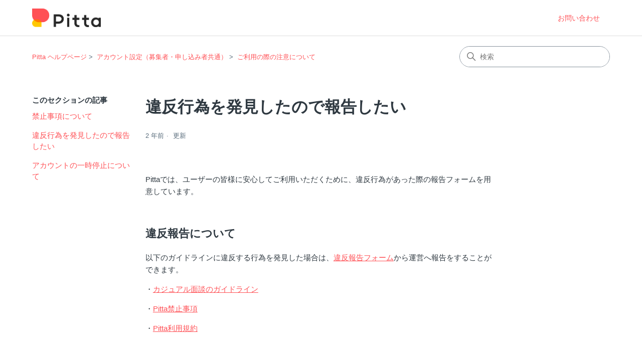

--- FILE ---
content_type: text/html; charset=utf-8
request_url: https://help.pitta.me/hc/ja/articles/23005346253337-%E9%81%95%E5%8F%8D%E8%A1%8C%E7%82%BA%E3%82%92%E7%99%BA%E8%A6%8B%E3%81%97%E3%81%9F%E3%81%AE%E3%81%A7%E5%A0%B1%E5%91%8A%E3%81%97%E3%81%9F%E3%81%84
body_size: 6847
content:
<!DOCTYPE html>
<html dir="ltr" lang="ja">
<head>
  <meta charset="utf-8" />
  <!-- v26831 -->


  <title>違反行為を発見したので報告したい &ndash; Pitta ヘルプページ</title>

  

  <meta name="description" content="Pittaでは、ユーザーの皆様に安心してご利用いただくために、違反行為があった際の報告フォームを用意しています。   違反報告について 以下のガイドラインに違反する行為を発見した場合は、違反報告フォームから運営へ報告をすることができます。 ・カジュアル面談のガイドライン..." /><meta property="og:image" content="https://help.pitta.me/hc/theming_assets/01HZKQXEX6RVPJNVQGP6PCHM29" />
<meta property="og:type" content="website" />
<meta property="og:site_name" content="Pitta ヘルプページ" />
<meta property="og:title" content="違反行為を発見したので報告したい" />
<meta property="og:description" content="Pittaでは、ユーザーの皆様に安心してご利用いただくために、違反行為があった際の報告フォームを用意しています。
 
違反報告について
以下のガイドラインに違反する行為を発見した場合は、違反報告フォームから運営へ報告をすることができます。
・カジュアル面談のガイドライン
・Pitta禁止事項
・Pitta利用規約
 
報告された内容は、当社で随時確認を行い、ガイドラインに沿って注意・警告、ア..." />
<meta property="og:url" content="https://help.pitta.me/hc/ja/articles/23005346253337" />
<link rel="canonical" href="https://help.pitta.me/hc/ja/articles/23005346253337-%E9%81%95%E5%8F%8D%E8%A1%8C%E7%82%BA%E3%82%92%E7%99%BA%E8%A6%8B%E3%81%97%E3%81%9F%E3%81%AE%E3%81%A7%E5%A0%B1%E5%91%8A%E3%81%97%E3%81%9F%E3%81%84">
<link rel="alternate" hreflang="ja" href="https://help.pitta.me/hc/ja/articles/23005346253337-%E9%81%95%E5%8F%8D%E8%A1%8C%E7%82%BA%E3%82%92%E7%99%BA%E8%A6%8B%E3%81%97%E3%81%9F%E3%81%AE%E3%81%A7%E5%A0%B1%E5%91%8A%E3%81%97%E3%81%9F%E3%81%84">
<link rel="alternate" hreflang="x-default" href="https://help.pitta.me/hc/ja/articles/23005346253337-%E9%81%95%E5%8F%8D%E8%A1%8C%E7%82%BA%E3%82%92%E7%99%BA%E8%A6%8B%E3%81%97%E3%81%9F%E3%81%AE%E3%81%A7%E5%A0%B1%E5%91%8A%E3%81%97%E3%81%9F%E3%81%84">

  <link rel="stylesheet" href="//static.zdassets.com/hc/assets/application-f34d73e002337ab267a13449ad9d7955.css" media="all" id="stylesheet" />
  <link rel="stylesheet" type="text/css" href="/hc/theming_assets/11587732/18695924725785/style.css?digest=33370000077977">

  <link rel="icon" type="image/x-icon" href="/hc/theming_assets/01HZKQXF2HNJSKWPV41EPNJVNG">

    

  <meta content="width=device-width, initial-scale=1.0" name="viewport" />
<!-- Make the translated search clear button label available for use in JS -->
<!-- See buildClearSearchButton() in script.js -->
<script type="text/javascript">window.searchClearButtonLabelLocalized = "検索をクリア";</script>

  
</head>
<body class="">
  
  
  

  <a class="skip-navigation" tabindex="1" href="#main-content">メインコンテンツへスキップ</a>

<header class="header">
 <div class="logo">
    <a href="https://pitta.me/">
    <img src="https://theme.zdassets.com/theme_assets/11587732/35719fa8075c6a9d8ab08f47f13ce2b6457bf5fa.png" />
  </a>
  </div>
  <div class="nav-wrapper-desktop">
    <nav class="user-nav" id="user-nav">
      <ul class="user-nav-list">
        <li></li>
<li><a class="submit-a-request" href="https://docs.google.com/forms/d/e/1FAIpQLSf_fvWj0RWGvQSwOqcxMVlRqIPl54R3XUyMMrSre_vE9Rd9jg/viewform"target="_blank">お問い合わせ</a></li>
      </ul>
    </nav>
 
  </div>

  <div class="nav-wrapper-mobile">
    <button class="menu-button-mobile" aria-controls="user-nav-mobile" aria-expanded="false" aria-label="ナビゲーションメニュを切り替え">
      
      <svg xmlns="http://www.w3.org/2000/svg" width="16" height="16" focusable="false" viewBox="0 0 16 16" class="icon-menu">
        <path fill="none" stroke="currentColor" stroke-linecap="round" d="M1.5 3.5h13m-13 4h13m-13 4h13"/>
      </svg>
    </button>
    <nav class="menu-list-mobile" id="user-nav-mobile" aria-expanded="false">
      <ul class="menu-list-mobile-items">
        
          <li class="item">
            <a role="menuitem" rel="nofollow" data-auth-action="signin" title="ダイアログを表示します" href="https://meety.zendesk.com/access?brand_id=18695924725785&amp;return_to=https%3A%2F%2Fhelp.pitta.me%2Fhc%2Fja%2Farticles%2F23005346253337-%25E9%2581%2595%25E5%258F%258D%25E8%25A1%258C%25E7%2582%25BA%25E3%2582%2592%25E7%2599%25BA%25E8%25A6%258B%25E3%2581%2597%25E3%2581%259F%25E3%2581%25AE%25E3%2581%25A7%25E5%25A0%25B1%25E5%2591%258A%25E3%2581%2597%25E3%2581%259F%25E3%2581%2584">
              サインイン
            </a>
          </li>
          <li class="nav-divider"></li>
        
        <li class="item"></li>
        <li class="item"><a class="submit-a-request" role="menuitem" href="/hc/ja/requests/new">リクエストを送信</a></li>
        <li class="nav-divider"></li>
        
        </li>
      </ul>
    </nav>
  </div>

</header>


  <main role="main">
    <div class="container-divider"></div>
<div class="container">
  <nav class="sub-nav">
    <nav aria-label="現在の場所">
  <ol class="breadcrumbs">
    
      <li>
        
          <a href="/hc/ja">Pitta ヘルプページ</a>
        
      </li>
    
      <li>
        
          <a href="/hc/ja/categories/18695973397785-%E3%82%A2%E3%82%AB%E3%82%A6%E3%83%B3%E3%83%88%E8%A8%AD%E5%AE%9A-%E5%8B%9F%E9%9B%86%E8%80%85-%E7%94%B3%E3%81%97%E8%BE%BC%E3%81%BF%E8%80%85%E5%85%B1%E9%80%9A">アカウント設定（募集者・申し込み者共通）</a>
        
      </li>
    
      <li>
        
          <a href="/hc/ja/sections/23000070386713-%E3%81%94%E5%88%A9%E7%94%A8%E3%81%AE%E9%9A%9B%E3%81%AE%E6%B3%A8%E6%84%8F%E3%81%AB%E3%81%A4%E3%81%84%E3%81%A6">ご利用の際の注意について</a>
        
      </li>
    
  </ol>
</nav>

    <div class="search-container">
      <svg xmlns="http://www.w3.org/2000/svg" width="12" height="12" focusable="false" viewBox="0 0 12 12" class="search-icon" aria-hidden="true">
        <circle cx="4.5" cy="4.5" r="4" fill="none" stroke="currentColor"/>
        <path stroke="currentColor" stroke-linecap="round" d="M11 11L7.5 7.5"/>
      </svg>
      <form role="search" class="search" data-search="" action="/hc/ja/search" accept-charset="UTF-8" method="get"><input type="hidden" name="utf8" value="&#x2713;" autocomplete="off" /><input type="hidden" name="category" id="category" value="18695973397785" autocomplete="off" />
<input type="search" name="query" id="query" placeholder="検索" aria-label="検索" /></form>
    </div>
  </nav>

  <div class="article-container" id="article-container">
    <aside class="article-sidebar" aria-labelledby="section-articles-title">
      
        <div class="collapsible-sidebar">
          <button type="button" class="collapsible-sidebar-toggle" aria-labelledby="section-articles-title" aria-expanded="false">
            <svg xmlns="http://www.w3.org/2000/svg" width="20" height="20" focusable="false" viewBox="0 0 12 12" aria-hidden="true" class="collapsible-sidebar-toggle-icon chevron-icon">
              <path fill="none" stroke="currentColor" stroke-linecap="round" d="M3 4.5l2.6 2.6c.2.2.5.2.7 0L9 4.5"/>
            </svg>
            <svg xmlns="http://www.w3.org/2000/svg" width="20" height="20" focusable="false" viewBox="0 0 12 12" aria-hidden="true" class="collapsible-sidebar-toggle-icon x-icon">
              <path stroke="currentColor" stroke-linecap="round" d="M3 9l6-6m0 6L3 3"/>
            </svg>
          </button>
          <span id="section-articles-title" class="collapsible-sidebar-title sidenav-title">
            このセクションの記事
          </span>
          <div class="collapsible-sidebar-body">
            <ul>
              
                <li>
                  <a href="/hc/ja/articles/23005255387673-%E7%A6%81%E6%AD%A2%E4%BA%8B%E9%A0%85%E3%81%AB%E3%81%A4%E3%81%84%E3%81%A6" class="sidenav-item ">禁止事項について</a>
                </li>
              
                <li>
                  <a href="/hc/ja/articles/23005346253337-%E9%81%95%E5%8F%8D%E8%A1%8C%E7%82%BA%E3%82%92%E7%99%BA%E8%A6%8B%E3%81%97%E3%81%9F%E3%81%AE%E3%81%A7%E5%A0%B1%E5%91%8A%E3%81%97%E3%81%9F%E3%81%84" class="sidenav-item current-article">違反行為を発見したので報告したい</a>
                </li>
              
                <li>
                  <a href="/hc/ja/articles/23005420539801-%E3%82%A2%E3%82%AB%E3%82%A6%E3%83%B3%E3%83%88%E3%81%AE%E4%B8%80%E6%99%82%E5%81%9C%E6%AD%A2%E3%81%AB%E3%81%A4%E3%81%84%E3%81%A6" class="sidenav-item ">アカウントの一時停止について</a>
                </li>
              
            </ul>
            
          </div>
        </div>
      
    </aside>

    <article id="main-content" class="article">
      <header class="article-header">
        <h1 title="違反行為を発見したので報告したい" class="article-title">
          違反行為を発見したので報告したい
          
        </h1>

        <div class="article-author">
          
          <div class="article-meta">
            

            <div class="meta-group">
              
                <span class="meta-data"><time datetime="2023-10-26T14:26:10Z" title="2023-10-26T14:26:10Z" data-datetime="relative">2023年10月26日 14:26</time></span>
                <span class="meta-data">更新</span>
              
            </div>
          </div>
        </div>

        
      </header>

      <section class="article-info">
        <div class="article-content">
          <div class="article-body"><p>Pittaでは、ユーザーの皆様に安心してご利用いただくために、違反行為があった際の報告フォームを用意しています。</p>
<p>&nbsp;</p>
<h2 id="h_01HABW69STMCEWPF1NWSH9XS6R">違反報告について</h2>
<p>以下のガイドラインに違反する行為を発見した場合は、<a href="https://docs.google.com/forms/d/e/1FAIpQLSefqTR3v2pgnY5DbBlnpVeAb5fa-CRbPjWvQiOvSlBvTOlSkg/viewform" target="_blank" rel="noopener noreferrer">違反報告フォーム</a>から運営へ報告をすることができます。</p>
<p>・<a href="https://pitta.me/about" target="_blank" rel="noopener noreferrer">カジュアル面談のガイドライン</a></p>
<p>・<a href="/hc/ja/articles/23005255387673" target="_self" rel="undefined">Pitta禁止事項</a></p>
<p>・<a href="https://pitta.me/terms" target="_blank" rel="noopener noreferrer">Pitta利用規約</a></p>
<p>&nbsp;</p>
<p>報告された内容は、当社で随時確認を行い、ガイドラインに沿って注意・警告、アカウント停止等の然るべき措置を取っています。</p>
<p>進捗状況や判断の根拠、具体的な措置の内容は公開していません。</p>
<p>なお、運営から違反対象者に対して注意・警告等を行う際に、誰から違反報告があったかを明示することはありません。</p>
<p>&nbsp;</p>
<h2 id="h_01HABW69STZ92794S5VX9A9A4E">違反報告の手順</h2>
<p>１）&nbsp; <a href="https://pitta.me/" target="_blank" rel="noopener noreferrer">トップページ</a>のフッターに設置されている<a href="https://docs.google.com/forms/d/e/1FAIpQLSefqTR3v2pgnY5DbBlnpVeAb5fa-CRbPjWvQiOvSlBvTOlSkg/viewform" target="_blank" rel="noopener noreferrer">違反報告フォーム</a>をクリックします。</p>
<p><img src="/hc/article_attachments/24500504501273" alt="スクリーンショット 2023-10-26 23.24.47.png"></p>
<p>&nbsp;</p>
<p>２）違反報告の種類を選択し、具体的な内容を記入の上送信してください。</p>
<p><img src="/hc/article_attachments/23005360820377" alt="__________2023-02-15_22.14.10.png"></p></div>

          

          
        </div>
      </section>

      <footer>
        <div class="article-footer">
          
          
        </div>
        
          <div class="article-votes">
            <span class="article-votes-question" id="article-votes-label">この記事は役に立ちましたか？</span>
            <div class="article-votes-controls" role="group" aria-labelledby="article-votes-label">
              <button type="button" class="button article-vote article-vote-up" data-helper="vote" data-item="article" data-type="up" data-id="23005346253337" data-upvote-count="0" data-vote-count="0" data-vote-sum="0" data-vote-url="/hc/ja/articles/23005346253337/vote" data-value="null" data-label="0人中0人がこの記事が役に立ったと言っています" data-selected-class="button-primary" aria-label="この記事は役に立った" aria-pressed="false">はい</button>
              <button type="button" class="button article-vote article-vote-down" data-helper="vote" data-item="article" data-type="down" data-id="23005346253337" data-upvote-count="0" data-vote-count="0" data-vote-sum="0" data-vote-url="/hc/ja/articles/23005346253337/vote" data-value="null" data-label="0人中0人がこの記事が役に立ったと言っています" data-selected-class="button-primary" aria-label="この記事は役に立たなかった" aria-pressed="false">いいえ</button>
            </div>
            <small class="article-votes-count">
              <span class="article-vote-label" data-helper="vote" data-item="article" data-type="label" data-id="23005346253337" data-upvote-count="0" data-vote-count="0" data-vote-sum="0" data-vote-url="/hc/ja/articles/23005346253337/vote" data-value="null" data-label="0人中0人がこの記事が役に立ったと言っています">0人中0人がこの記事が役に立ったと言っています</span>
            </small>
          </div>
        
 <div class="article-more-questions">
 問題が解決しない場合や、さらに詳しく知りたい場合は、お気軽に<a href="https://docs.google.com/forms/d/e/1FAIpQLSf_fvWj0RWGvQSwOqcxMVlRqIPl54R3XUyMMrSre_vE9Rd9jg/viewform" target="_blank">お問い合わせ</a>ください。
        </div>

        <div class="article-return-to-top">
          <a href="#article-container">
            ページの先頭へ戻る
            <svg xmlns="http://www.w3.org/2000/svg" class="article-return-to-top-icon" width="20" height="20" focusable="false" viewBox="0 0 12 12" aria-hidden="true">
              <path fill="none" stroke="currentColor" stroke-linecap="round" d="M3 4.5l2.6 2.6c.2.2.5.2.7 0L9 4.5"/>
            </svg>
          </a>
        </div>
      </footer>

      <div class="article-relatives">
        
          <div data-recent-articles></div>
        
        
          
  <section class="related-articles">
    
      <h2 class="related-articles-title">関連記事</h2>
    
    <ul>
      
        <li>
          <a href="/hc/ja/related/click?data=[base64]%3D%3D--debc71caa33b1ca7f2ba9773c97025e3f41eb227" rel="nofollow">禁止事項について</a>
        </li>
      
        <li>
          <a href="/hc/ja/related/click?data=[base64]%3D--25224f182404f98f0d978d9e78fad778d448b7af" rel="nofollow">アカウントの一時停止について</a>
        </li>
      
        <li>
          <a href="/hc/ja/related/click?data=[base64]%3D%3D--dedb9d1a605f31b4b84220f41e075464952a9371" rel="nofollow">チームプランとは</a>
        </li>
      
        <li>
          <a href="/hc/ja/related/click?data=[base64]%3D--486b34dd5ca768ae915b7730e561ba89fe0c88f9" rel="nofollow">募集ページの掲載規程について</a>
        </li>
      
    </ul>
  </section>


        
      </div>
      
    </article>
  </div>
</div>

  </main>

  <footer class="footer">
  <div class="footer-inner">
    <a title="ホーム" href="/hc/ja">Pitta ヘルプページ</a>

    <div class="footer-language-selector">
      
    </div>
  </div>
</footer>



  <!-- / -->

  
  <script src="//static.zdassets.com/hc/assets/ja.330d7b540b8bb461bbbf.js"></script>
  

  <script type="text/javascript">
  /*

    Greetings sourcecode lurker!

    This is for internal Zendesk and legacy usage,
    we don't support or guarantee any of these values
    so please don't build stuff on top of them.

  */

  HelpCenter = {};
  HelpCenter.account = {"subdomain":"meety","environment":"production","name":"株式会社Meety"};
  HelpCenter.user = {"identifier":"da39a3ee5e6b4b0d3255bfef95601890afd80709","email":null,"name":"","role":"anonymous","avatar_url":"https://assets.zendesk.com/hc/assets/default_avatar.png","is_admin":false,"organizations":[],"groups":[]};
  HelpCenter.internal = {"asset_url":"//static.zdassets.com/hc/assets/","web_widget_asset_composer_url":"https://static.zdassets.com/ekr/snippet.js","current_session":{"locale":"ja","csrf_token":null,"shared_csrf_token":null},"usage_tracking":{"event":"article_viewed","data":"[base64]--4f38216019f227a1657044fd3a151e4cade32c0f","url":"https://help.pitta.me/hc/activity"},"current_record_id":"23005346253337","current_record_url":"/hc/ja/articles/23005346253337-%E9%81%95%E5%8F%8D%E8%A1%8C%E7%82%BA%E3%82%92%E7%99%BA%E8%A6%8B%E3%81%97%E3%81%9F%E3%81%AE%E3%81%A7%E5%A0%B1%E5%91%8A%E3%81%97%E3%81%9F%E3%81%84","current_record_title":"違反行為を発見したので報告したい","current_text_direction":"ltr","current_brand_id":18695924725785,"current_brand_name":"株式会社Pitta","current_brand_url":"https://pitta.zendesk.com","current_brand_active":true,"current_path":"/hc/ja/articles/23005346253337-%E9%81%95%E5%8F%8D%E8%A1%8C%E7%82%BA%E3%82%92%E7%99%BA%E8%A6%8B%E3%81%97%E3%81%9F%E3%81%AE%E3%81%A7%E5%A0%B1%E5%91%8A%E3%81%97%E3%81%9F%E3%81%84","show_autocomplete_breadcrumbs":true,"user_info_changing_enabled":false,"has_user_profiles_enabled":false,"has_end_user_attachments":true,"user_aliases_enabled":false,"has_anonymous_kb_voting":true,"has_multi_language_help_center":true,"show_at_mentions":false,"embeddables_config":{"embeddables_web_widget":false,"embeddables_help_center_auth_enabled":false,"embeddables_connect_ipms":false},"answer_bot_subdomain":"static","gather_plan_state":"not_started","has_article_verification":false,"has_gather":false,"has_ckeditor":true,"has_community_enabled":false,"has_community_badges":false,"has_community_post_content_tagging":false,"has_gather_content_tags":false,"has_guide_content_tags":true,"has_user_segments":true,"has_answer_bot_web_form_enabled":false,"has_garden_modals":false,"theming_cookie_key":"hc-da39a3ee5e6b4b0d3255bfef95601890afd80709-2-preview","is_preview":false,"has_search_settings_in_plan":true,"theming_api_version":3,"theming_settings":{"brand_color":"rgba(40, 40, 40, 1)","brand_text_color":"#FFFFFF","text_color":"#2F3941","link_color":"rgba(255, 80, 85, 1)","hover_link_color":"rgba(255, 80, 85, 1)","visited_link_color":"rgba(255, 80, 85, 1)","background_color":"#FFFFFF","heading_font":"-apple-system, BlinkMacSystemFont, 'Segoe UI', Helvetica, Arial, sans-serif","text_font":"-apple-system, BlinkMacSystemFont, 'Segoe UI', Helvetica, Arial, sans-serif","logo":"/hc/theming_assets/01HZKQXEX6RVPJNVQGP6PCHM29","show_brand_name":false,"favicon":"/hc/theming_assets/01HZKQXF2HNJSKWPV41EPNJVNG","homepage_background_image":"/hc/theming_assets/01HZKQXF74MYXJFSGS4M3BSWQ3","community_background_image":"/hc/theming_assets/01HZKQXFV2FSE33AT0VXNFTWT8","community_image":"/hc/theming_assets/01HZKQXFYRYQYWYDZCX4HNKRPW","instant_search":true,"scoped_kb_search":true,"scoped_community_search":true,"show_recent_activity":false,"show_articles_in_section":true,"show_article_author":false,"show_article_comments":false,"show_follow_article":false,"show_recently_viewed_articles":true,"show_related_articles":true,"show_article_sharing":false,"show_follow_section":false,"show_follow_post":false,"show_post_sharing":false,"show_follow_topic":false,"request_list_beta":false},"has_pci_credit_card_custom_field":false,"help_center_restricted":false,"is_assuming_someone_else":false,"flash_messages":[],"user_photo_editing_enabled":true,"user_preferred_locale":"ja","base_locale":"ja","login_url":"https://meety.zendesk.com/access?brand_id=18695924725785\u0026return_to=https%3A%2F%2Fhelp.pitta.me%2Fhc%2Fja%2Farticles%2F23005346253337-%25E9%2581%2595%25E5%258F%258D%25E8%25A1%258C%25E7%2582%25BA%25E3%2582%2592%25E7%2599%25BA%25E8%25A6%258B%25E3%2581%2597%25E3%2581%259F%25E3%2581%25AE%25E3%2581%25A7%25E5%25A0%25B1%25E5%2591%258A%25E3%2581%2597%25E3%2581%259F%25E3%2581%2584","has_alternate_templates":false,"has_custom_statuses_enabled":false,"has_hc_generative_answers_setting_enabled":true,"has_generative_search_with_zgpt_enabled":false,"has_suggested_initial_questions_enabled":false,"has_guide_service_catalog":true,"has_service_catalog_search_poc":false,"has_service_catalog_itam":false,"has_csat_reverse_2_scale_in_mobile":false,"has_knowledge_navigation":false,"has_unified_navigation":false,"has_csat_bet365_branding":false,"version":"v26831","dev_mode":false};
</script>

  
  
  <script src="//static.zdassets.com/hc/assets/hc_enduser-2a5c7d395cc5df83aeb04ab184a4dcef.js"></script>
  <script type="text/javascript" src="/hc/theming_assets/11587732/18695924725785/script.js?digest=33370000077977"></script>
  
</body>
</html>